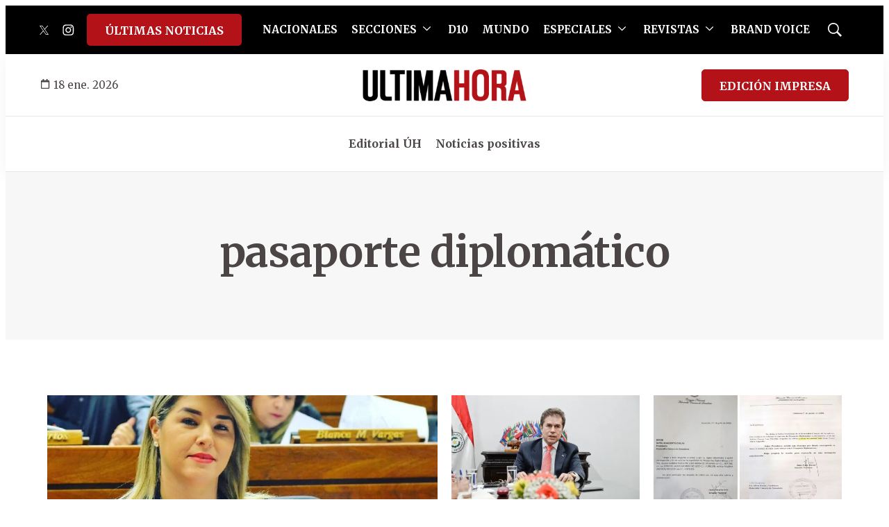

--- FILE ---
content_type: application/javascript; charset=utf-8
request_url: https://fundingchoicesmessages.google.com/f/AGSKWxWZ8tfJuleMpjSAS-kjdj_howQDki_GJQf8j0HE4-jEAyk7H7Txo1Cj5FMjjLBUA21fqLWFYGyN_gpwwSphHxiS6QEM0JgJVynsQRh5dCp7IZw1HpeT1s9p8bEIr2zjL6t_Z_X995C1sdZojpA8PihyKPdWuBnqBSNp41FBI56jrykwPezKICKQdjwM/__gads_bottom./aff/ads_/front/ads-/sidelinead./adstream.
body_size: -1290
content:
window['e4eb00ae-2a2c-4bba-935b-eab7261293bd'] = true;